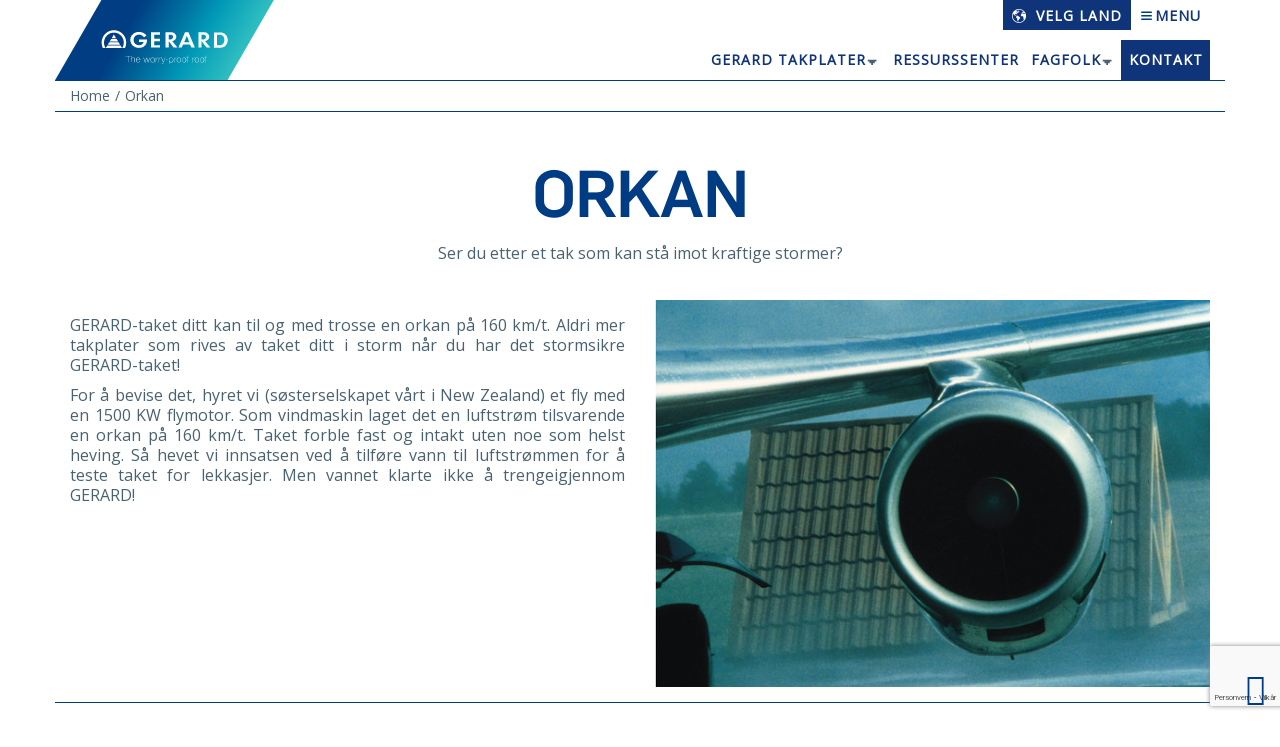

--- FILE ---
content_type: text/html; charset=utf-8
request_url: https://www.google.com/recaptcha/api2/anchor?ar=1&k=6LfuDekUAAAAAHaH7r-d-9UnbcLaUq4jHlOKWL6_&co=aHR0cHM6Ly93d3cuZ2VyYXJkcm9vZnMubm86NDQz&hl=no&v=PoyoqOPhxBO7pBk68S4YbpHZ&size=invisible&anchor-ms=20000&execute-ms=30000&cb=hd6aj68n6rq8
body_size: 48990
content:
<!DOCTYPE HTML><html dir="ltr" lang="no"><head><meta http-equiv="Content-Type" content="text/html; charset=UTF-8">
<meta http-equiv="X-UA-Compatible" content="IE=edge">
<title>reCAPTCHA</title>
<style type="text/css">
/* cyrillic-ext */
@font-face {
  font-family: 'Roboto';
  font-style: normal;
  font-weight: 400;
  font-stretch: 100%;
  src: url(//fonts.gstatic.com/s/roboto/v48/KFO7CnqEu92Fr1ME7kSn66aGLdTylUAMa3GUBHMdazTgWw.woff2) format('woff2');
  unicode-range: U+0460-052F, U+1C80-1C8A, U+20B4, U+2DE0-2DFF, U+A640-A69F, U+FE2E-FE2F;
}
/* cyrillic */
@font-face {
  font-family: 'Roboto';
  font-style: normal;
  font-weight: 400;
  font-stretch: 100%;
  src: url(//fonts.gstatic.com/s/roboto/v48/KFO7CnqEu92Fr1ME7kSn66aGLdTylUAMa3iUBHMdazTgWw.woff2) format('woff2');
  unicode-range: U+0301, U+0400-045F, U+0490-0491, U+04B0-04B1, U+2116;
}
/* greek-ext */
@font-face {
  font-family: 'Roboto';
  font-style: normal;
  font-weight: 400;
  font-stretch: 100%;
  src: url(//fonts.gstatic.com/s/roboto/v48/KFO7CnqEu92Fr1ME7kSn66aGLdTylUAMa3CUBHMdazTgWw.woff2) format('woff2');
  unicode-range: U+1F00-1FFF;
}
/* greek */
@font-face {
  font-family: 'Roboto';
  font-style: normal;
  font-weight: 400;
  font-stretch: 100%;
  src: url(//fonts.gstatic.com/s/roboto/v48/KFO7CnqEu92Fr1ME7kSn66aGLdTylUAMa3-UBHMdazTgWw.woff2) format('woff2');
  unicode-range: U+0370-0377, U+037A-037F, U+0384-038A, U+038C, U+038E-03A1, U+03A3-03FF;
}
/* math */
@font-face {
  font-family: 'Roboto';
  font-style: normal;
  font-weight: 400;
  font-stretch: 100%;
  src: url(//fonts.gstatic.com/s/roboto/v48/KFO7CnqEu92Fr1ME7kSn66aGLdTylUAMawCUBHMdazTgWw.woff2) format('woff2');
  unicode-range: U+0302-0303, U+0305, U+0307-0308, U+0310, U+0312, U+0315, U+031A, U+0326-0327, U+032C, U+032F-0330, U+0332-0333, U+0338, U+033A, U+0346, U+034D, U+0391-03A1, U+03A3-03A9, U+03B1-03C9, U+03D1, U+03D5-03D6, U+03F0-03F1, U+03F4-03F5, U+2016-2017, U+2034-2038, U+203C, U+2040, U+2043, U+2047, U+2050, U+2057, U+205F, U+2070-2071, U+2074-208E, U+2090-209C, U+20D0-20DC, U+20E1, U+20E5-20EF, U+2100-2112, U+2114-2115, U+2117-2121, U+2123-214F, U+2190, U+2192, U+2194-21AE, U+21B0-21E5, U+21F1-21F2, U+21F4-2211, U+2213-2214, U+2216-22FF, U+2308-230B, U+2310, U+2319, U+231C-2321, U+2336-237A, U+237C, U+2395, U+239B-23B7, U+23D0, U+23DC-23E1, U+2474-2475, U+25AF, U+25B3, U+25B7, U+25BD, U+25C1, U+25CA, U+25CC, U+25FB, U+266D-266F, U+27C0-27FF, U+2900-2AFF, U+2B0E-2B11, U+2B30-2B4C, U+2BFE, U+3030, U+FF5B, U+FF5D, U+1D400-1D7FF, U+1EE00-1EEFF;
}
/* symbols */
@font-face {
  font-family: 'Roboto';
  font-style: normal;
  font-weight: 400;
  font-stretch: 100%;
  src: url(//fonts.gstatic.com/s/roboto/v48/KFO7CnqEu92Fr1ME7kSn66aGLdTylUAMaxKUBHMdazTgWw.woff2) format('woff2');
  unicode-range: U+0001-000C, U+000E-001F, U+007F-009F, U+20DD-20E0, U+20E2-20E4, U+2150-218F, U+2190, U+2192, U+2194-2199, U+21AF, U+21E6-21F0, U+21F3, U+2218-2219, U+2299, U+22C4-22C6, U+2300-243F, U+2440-244A, U+2460-24FF, U+25A0-27BF, U+2800-28FF, U+2921-2922, U+2981, U+29BF, U+29EB, U+2B00-2BFF, U+4DC0-4DFF, U+FFF9-FFFB, U+10140-1018E, U+10190-1019C, U+101A0, U+101D0-101FD, U+102E0-102FB, U+10E60-10E7E, U+1D2C0-1D2D3, U+1D2E0-1D37F, U+1F000-1F0FF, U+1F100-1F1AD, U+1F1E6-1F1FF, U+1F30D-1F30F, U+1F315, U+1F31C, U+1F31E, U+1F320-1F32C, U+1F336, U+1F378, U+1F37D, U+1F382, U+1F393-1F39F, U+1F3A7-1F3A8, U+1F3AC-1F3AF, U+1F3C2, U+1F3C4-1F3C6, U+1F3CA-1F3CE, U+1F3D4-1F3E0, U+1F3ED, U+1F3F1-1F3F3, U+1F3F5-1F3F7, U+1F408, U+1F415, U+1F41F, U+1F426, U+1F43F, U+1F441-1F442, U+1F444, U+1F446-1F449, U+1F44C-1F44E, U+1F453, U+1F46A, U+1F47D, U+1F4A3, U+1F4B0, U+1F4B3, U+1F4B9, U+1F4BB, U+1F4BF, U+1F4C8-1F4CB, U+1F4D6, U+1F4DA, U+1F4DF, U+1F4E3-1F4E6, U+1F4EA-1F4ED, U+1F4F7, U+1F4F9-1F4FB, U+1F4FD-1F4FE, U+1F503, U+1F507-1F50B, U+1F50D, U+1F512-1F513, U+1F53E-1F54A, U+1F54F-1F5FA, U+1F610, U+1F650-1F67F, U+1F687, U+1F68D, U+1F691, U+1F694, U+1F698, U+1F6AD, U+1F6B2, U+1F6B9-1F6BA, U+1F6BC, U+1F6C6-1F6CF, U+1F6D3-1F6D7, U+1F6E0-1F6EA, U+1F6F0-1F6F3, U+1F6F7-1F6FC, U+1F700-1F7FF, U+1F800-1F80B, U+1F810-1F847, U+1F850-1F859, U+1F860-1F887, U+1F890-1F8AD, U+1F8B0-1F8BB, U+1F8C0-1F8C1, U+1F900-1F90B, U+1F93B, U+1F946, U+1F984, U+1F996, U+1F9E9, U+1FA00-1FA6F, U+1FA70-1FA7C, U+1FA80-1FA89, U+1FA8F-1FAC6, U+1FACE-1FADC, U+1FADF-1FAE9, U+1FAF0-1FAF8, U+1FB00-1FBFF;
}
/* vietnamese */
@font-face {
  font-family: 'Roboto';
  font-style: normal;
  font-weight: 400;
  font-stretch: 100%;
  src: url(//fonts.gstatic.com/s/roboto/v48/KFO7CnqEu92Fr1ME7kSn66aGLdTylUAMa3OUBHMdazTgWw.woff2) format('woff2');
  unicode-range: U+0102-0103, U+0110-0111, U+0128-0129, U+0168-0169, U+01A0-01A1, U+01AF-01B0, U+0300-0301, U+0303-0304, U+0308-0309, U+0323, U+0329, U+1EA0-1EF9, U+20AB;
}
/* latin-ext */
@font-face {
  font-family: 'Roboto';
  font-style: normal;
  font-weight: 400;
  font-stretch: 100%;
  src: url(//fonts.gstatic.com/s/roboto/v48/KFO7CnqEu92Fr1ME7kSn66aGLdTylUAMa3KUBHMdazTgWw.woff2) format('woff2');
  unicode-range: U+0100-02BA, U+02BD-02C5, U+02C7-02CC, U+02CE-02D7, U+02DD-02FF, U+0304, U+0308, U+0329, U+1D00-1DBF, U+1E00-1E9F, U+1EF2-1EFF, U+2020, U+20A0-20AB, U+20AD-20C0, U+2113, U+2C60-2C7F, U+A720-A7FF;
}
/* latin */
@font-face {
  font-family: 'Roboto';
  font-style: normal;
  font-weight: 400;
  font-stretch: 100%;
  src: url(//fonts.gstatic.com/s/roboto/v48/KFO7CnqEu92Fr1ME7kSn66aGLdTylUAMa3yUBHMdazQ.woff2) format('woff2');
  unicode-range: U+0000-00FF, U+0131, U+0152-0153, U+02BB-02BC, U+02C6, U+02DA, U+02DC, U+0304, U+0308, U+0329, U+2000-206F, U+20AC, U+2122, U+2191, U+2193, U+2212, U+2215, U+FEFF, U+FFFD;
}
/* cyrillic-ext */
@font-face {
  font-family: 'Roboto';
  font-style: normal;
  font-weight: 500;
  font-stretch: 100%;
  src: url(//fonts.gstatic.com/s/roboto/v48/KFO7CnqEu92Fr1ME7kSn66aGLdTylUAMa3GUBHMdazTgWw.woff2) format('woff2');
  unicode-range: U+0460-052F, U+1C80-1C8A, U+20B4, U+2DE0-2DFF, U+A640-A69F, U+FE2E-FE2F;
}
/* cyrillic */
@font-face {
  font-family: 'Roboto';
  font-style: normal;
  font-weight: 500;
  font-stretch: 100%;
  src: url(//fonts.gstatic.com/s/roboto/v48/KFO7CnqEu92Fr1ME7kSn66aGLdTylUAMa3iUBHMdazTgWw.woff2) format('woff2');
  unicode-range: U+0301, U+0400-045F, U+0490-0491, U+04B0-04B1, U+2116;
}
/* greek-ext */
@font-face {
  font-family: 'Roboto';
  font-style: normal;
  font-weight: 500;
  font-stretch: 100%;
  src: url(//fonts.gstatic.com/s/roboto/v48/KFO7CnqEu92Fr1ME7kSn66aGLdTylUAMa3CUBHMdazTgWw.woff2) format('woff2');
  unicode-range: U+1F00-1FFF;
}
/* greek */
@font-face {
  font-family: 'Roboto';
  font-style: normal;
  font-weight: 500;
  font-stretch: 100%;
  src: url(//fonts.gstatic.com/s/roboto/v48/KFO7CnqEu92Fr1ME7kSn66aGLdTylUAMa3-UBHMdazTgWw.woff2) format('woff2');
  unicode-range: U+0370-0377, U+037A-037F, U+0384-038A, U+038C, U+038E-03A1, U+03A3-03FF;
}
/* math */
@font-face {
  font-family: 'Roboto';
  font-style: normal;
  font-weight: 500;
  font-stretch: 100%;
  src: url(//fonts.gstatic.com/s/roboto/v48/KFO7CnqEu92Fr1ME7kSn66aGLdTylUAMawCUBHMdazTgWw.woff2) format('woff2');
  unicode-range: U+0302-0303, U+0305, U+0307-0308, U+0310, U+0312, U+0315, U+031A, U+0326-0327, U+032C, U+032F-0330, U+0332-0333, U+0338, U+033A, U+0346, U+034D, U+0391-03A1, U+03A3-03A9, U+03B1-03C9, U+03D1, U+03D5-03D6, U+03F0-03F1, U+03F4-03F5, U+2016-2017, U+2034-2038, U+203C, U+2040, U+2043, U+2047, U+2050, U+2057, U+205F, U+2070-2071, U+2074-208E, U+2090-209C, U+20D0-20DC, U+20E1, U+20E5-20EF, U+2100-2112, U+2114-2115, U+2117-2121, U+2123-214F, U+2190, U+2192, U+2194-21AE, U+21B0-21E5, U+21F1-21F2, U+21F4-2211, U+2213-2214, U+2216-22FF, U+2308-230B, U+2310, U+2319, U+231C-2321, U+2336-237A, U+237C, U+2395, U+239B-23B7, U+23D0, U+23DC-23E1, U+2474-2475, U+25AF, U+25B3, U+25B7, U+25BD, U+25C1, U+25CA, U+25CC, U+25FB, U+266D-266F, U+27C0-27FF, U+2900-2AFF, U+2B0E-2B11, U+2B30-2B4C, U+2BFE, U+3030, U+FF5B, U+FF5D, U+1D400-1D7FF, U+1EE00-1EEFF;
}
/* symbols */
@font-face {
  font-family: 'Roboto';
  font-style: normal;
  font-weight: 500;
  font-stretch: 100%;
  src: url(//fonts.gstatic.com/s/roboto/v48/KFO7CnqEu92Fr1ME7kSn66aGLdTylUAMaxKUBHMdazTgWw.woff2) format('woff2');
  unicode-range: U+0001-000C, U+000E-001F, U+007F-009F, U+20DD-20E0, U+20E2-20E4, U+2150-218F, U+2190, U+2192, U+2194-2199, U+21AF, U+21E6-21F0, U+21F3, U+2218-2219, U+2299, U+22C4-22C6, U+2300-243F, U+2440-244A, U+2460-24FF, U+25A0-27BF, U+2800-28FF, U+2921-2922, U+2981, U+29BF, U+29EB, U+2B00-2BFF, U+4DC0-4DFF, U+FFF9-FFFB, U+10140-1018E, U+10190-1019C, U+101A0, U+101D0-101FD, U+102E0-102FB, U+10E60-10E7E, U+1D2C0-1D2D3, U+1D2E0-1D37F, U+1F000-1F0FF, U+1F100-1F1AD, U+1F1E6-1F1FF, U+1F30D-1F30F, U+1F315, U+1F31C, U+1F31E, U+1F320-1F32C, U+1F336, U+1F378, U+1F37D, U+1F382, U+1F393-1F39F, U+1F3A7-1F3A8, U+1F3AC-1F3AF, U+1F3C2, U+1F3C4-1F3C6, U+1F3CA-1F3CE, U+1F3D4-1F3E0, U+1F3ED, U+1F3F1-1F3F3, U+1F3F5-1F3F7, U+1F408, U+1F415, U+1F41F, U+1F426, U+1F43F, U+1F441-1F442, U+1F444, U+1F446-1F449, U+1F44C-1F44E, U+1F453, U+1F46A, U+1F47D, U+1F4A3, U+1F4B0, U+1F4B3, U+1F4B9, U+1F4BB, U+1F4BF, U+1F4C8-1F4CB, U+1F4D6, U+1F4DA, U+1F4DF, U+1F4E3-1F4E6, U+1F4EA-1F4ED, U+1F4F7, U+1F4F9-1F4FB, U+1F4FD-1F4FE, U+1F503, U+1F507-1F50B, U+1F50D, U+1F512-1F513, U+1F53E-1F54A, U+1F54F-1F5FA, U+1F610, U+1F650-1F67F, U+1F687, U+1F68D, U+1F691, U+1F694, U+1F698, U+1F6AD, U+1F6B2, U+1F6B9-1F6BA, U+1F6BC, U+1F6C6-1F6CF, U+1F6D3-1F6D7, U+1F6E0-1F6EA, U+1F6F0-1F6F3, U+1F6F7-1F6FC, U+1F700-1F7FF, U+1F800-1F80B, U+1F810-1F847, U+1F850-1F859, U+1F860-1F887, U+1F890-1F8AD, U+1F8B0-1F8BB, U+1F8C0-1F8C1, U+1F900-1F90B, U+1F93B, U+1F946, U+1F984, U+1F996, U+1F9E9, U+1FA00-1FA6F, U+1FA70-1FA7C, U+1FA80-1FA89, U+1FA8F-1FAC6, U+1FACE-1FADC, U+1FADF-1FAE9, U+1FAF0-1FAF8, U+1FB00-1FBFF;
}
/* vietnamese */
@font-face {
  font-family: 'Roboto';
  font-style: normal;
  font-weight: 500;
  font-stretch: 100%;
  src: url(//fonts.gstatic.com/s/roboto/v48/KFO7CnqEu92Fr1ME7kSn66aGLdTylUAMa3OUBHMdazTgWw.woff2) format('woff2');
  unicode-range: U+0102-0103, U+0110-0111, U+0128-0129, U+0168-0169, U+01A0-01A1, U+01AF-01B0, U+0300-0301, U+0303-0304, U+0308-0309, U+0323, U+0329, U+1EA0-1EF9, U+20AB;
}
/* latin-ext */
@font-face {
  font-family: 'Roboto';
  font-style: normal;
  font-weight: 500;
  font-stretch: 100%;
  src: url(//fonts.gstatic.com/s/roboto/v48/KFO7CnqEu92Fr1ME7kSn66aGLdTylUAMa3KUBHMdazTgWw.woff2) format('woff2');
  unicode-range: U+0100-02BA, U+02BD-02C5, U+02C7-02CC, U+02CE-02D7, U+02DD-02FF, U+0304, U+0308, U+0329, U+1D00-1DBF, U+1E00-1E9F, U+1EF2-1EFF, U+2020, U+20A0-20AB, U+20AD-20C0, U+2113, U+2C60-2C7F, U+A720-A7FF;
}
/* latin */
@font-face {
  font-family: 'Roboto';
  font-style: normal;
  font-weight: 500;
  font-stretch: 100%;
  src: url(//fonts.gstatic.com/s/roboto/v48/KFO7CnqEu92Fr1ME7kSn66aGLdTylUAMa3yUBHMdazQ.woff2) format('woff2');
  unicode-range: U+0000-00FF, U+0131, U+0152-0153, U+02BB-02BC, U+02C6, U+02DA, U+02DC, U+0304, U+0308, U+0329, U+2000-206F, U+20AC, U+2122, U+2191, U+2193, U+2212, U+2215, U+FEFF, U+FFFD;
}
/* cyrillic-ext */
@font-face {
  font-family: 'Roboto';
  font-style: normal;
  font-weight: 900;
  font-stretch: 100%;
  src: url(//fonts.gstatic.com/s/roboto/v48/KFO7CnqEu92Fr1ME7kSn66aGLdTylUAMa3GUBHMdazTgWw.woff2) format('woff2');
  unicode-range: U+0460-052F, U+1C80-1C8A, U+20B4, U+2DE0-2DFF, U+A640-A69F, U+FE2E-FE2F;
}
/* cyrillic */
@font-face {
  font-family: 'Roboto';
  font-style: normal;
  font-weight: 900;
  font-stretch: 100%;
  src: url(//fonts.gstatic.com/s/roboto/v48/KFO7CnqEu92Fr1ME7kSn66aGLdTylUAMa3iUBHMdazTgWw.woff2) format('woff2');
  unicode-range: U+0301, U+0400-045F, U+0490-0491, U+04B0-04B1, U+2116;
}
/* greek-ext */
@font-face {
  font-family: 'Roboto';
  font-style: normal;
  font-weight: 900;
  font-stretch: 100%;
  src: url(//fonts.gstatic.com/s/roboto/v48/KFO7CnqEu92Fr1ME7kSn66aGLdTylUAMa3CUBHMdazTgWw.woff2) format('woff2');
  unicode-range: U+1F00-1FFF;
}
/* greek */
@font-face {
  font-family: 'Roboto';
  font-style: normal;
  font-weight: 900;
  font-stretch: 100%;
  src: url(//fonts.gstatic.com/s/roboto/v48/KFO7CnqEu92Fr1ME7kSn66aGLdTylUAMa3-UBHMdazTgWw.woff2) format('woff2');
  unicode-range: U+0370-0377, U+037A-037F, U+0384-038A, U+038C, U+038E-03A1, U+03A3-03FF;
}
/* math */
@font-face {
  font-family: 'Roboto';
  font-style: normal;
  font-weight: 900;
  font-stretch: 100%;
  src: url(//fonts.gstatic.com/s/roboto/v48/KFO7CnqEu92Fr1ME7kSn66aGLdTylUAMawCUBHMdazTgWw.woff2) format('woff2');
  unicode-range: U+0302-0303, U+0305, U+0307-0308, U+0310, U+0312, U+0315, U+031A, U+0326-0327, U+032C, U+032F-0330, U+0332-0333, U+0338, U+033A, U+0346, U+034D, U+0391-03A1, U+03A3-03A9, U+03B1-03C9, U+03D1, U+03D5-03D6, U+03F0-03F1, U+03F4-03F5, U+2016-2017, U+2034-2038, U+203C, U+2040, U+2043, U+2047, U+2050, U+2057, U+205F, U+2070-2071, U+2074-208E, U+2090-209C, U+20D0-20DC, U+20E1, U+20E5-20EF, U+2100-2112, U+2114-2115, U+2117-2121, U+2123-214F, U+2190, U+2192, U+2194-21AE, U+21B0-21E5, U+21F1-21F2, U+21F4-2211, U+2213-2214, U+2216-22FF, U+2308-230B, U+2310, U+2319, U+231C-2321, U+2336-237A, U+237C, U+2395, U+239B-23B7, U+23D0, U+23DC-23E1, U+2474-2475, U+25AF, U+25B3, U+25B7, U+25BD, U+25C1, U+25CA, U+25CC, U+25FB, U+266D-266F, U+27C0-27FF, U+2900-2AFF, U+2B0E-2B11, U+2B30-2B4C, U+2BFE, U+3030, U+FF5B, U+FF5D, U+1D400-1D7FF, U+1EE00-1EEFF;
}
/* symbols */
@font-face {
  font-family: 'Roboto';
  font-style: normal;
  font-weight: 900;
  font-stretch: 100%;
  src: url(//fonts.gstatic.com/s/roboto/v48/KFO7CnqEu92Fr1ME7kSn66aGLdTylUAMaxKUBHMdazTgWw.woff2) format('woff2');
  unicode-range: U+0001-000C, U+000E-001F, U+007F-009F, U+20DD-20E0, U+20E2-20E4, U+2150-218F, U+2190, U+2192, U+2194-2199, U+21AF, U+21E6-21F0, U+21F3, U+2218-2219, U+2299, U+22C4-22C6, U+2300-243F, U+2440-244A, U+2460-24FF, U+25A0-27BF, U+2800-28FF, U+2921-2922, U+2981, U+29BF, U+29EB, U+2B00-2BFF, U+4DC0-4DFF, U+FFF9-FFFB, U+10140-1018E, U+10190-1019C, U+101A0, U+101D0-101FD, U+102E0-102FB, U+10E60-10E7E, U+1D2C0-1D2D3, U+1D2E0-1D37F, U+1F000-1F0FF, U+1F100-1F1AD, U+1F1E6-1F1FF, U+1F30D-1F30F, U+1F315, U+1F31C, U+1F31E, U+1F320-1F32C, U+1F336, U+1F378, U+1F37D, U+1F382, U+1F393-1F39F, U+1F3A7-1F3A8, U+1F3AC-1F3AF, U+1F3C2, U+1F3C4-1F3C6, U+1F3CA-1F3CE, U+1F3D4-1F3E0, U+1F3ED, U+1F3F1-1F3F3, U+1F3F5-1F3F7, U+1F408, U+1F415, U+1F41F, U+1F426, U+1F43F, U+1F441-1F442, U+1F444, U+1F446-1F449, U+1F44C-1F44E, U+1F453, U+1F46A, U+1F47D, U+1F4A3, U+1F4B0, U+1F4B3, U+1F4B9, U+1F4BB, U+1F4BF, U+1F4C8-1F4CB, U+1F4D6, U+1F4DA, U+1F4DF, U+1F4E3-1F4E6, U+1F4EA-1F4ED, U+1F4F7, U+1F4F9-1F4FB, U+1F4FD-1F4FE, U+1F503, U+1F507-1F50B, U+1F50D, U+1F512-1F513, U+1F53E-1F54A, U+1F54F-1F5FA, U+1F610, U+1F650-1F67F, U+1F687, U+1F68D, U+1F691, U+1F694, U+1F698, U+1F6AD, U+1F6B2, U+1F6B9-1F6BA, U+1F6BC, U+1F6C6-1F6CF, U+1F6D3-1F6D7, U+1F6E0-1F6EA, U+1F6F0-1F6F3, U+1F6F7-1F6FC, U+1F700-1F7FF, U+1F800-1F80B, U+1F810-1F847, U+1F850-1F859, U+1F860-1F887, U+1F890-1F8AD, U+1F8B0-1F8BB, U+1F8C0-1F8C1, U+1F900-1F90B, U+1F93B, U+1F946, U+1F984, U+1F996, U+1F9E9, U+1FA00-1FA6F, U+1FA70-1FA7C, U+1FA80-1FA89, U+1FA8F-1FAC6, U+1FACE-1FADC, U+1FADF-1FAE9, U+1FAF0-1FAF8, U+1FB00-1FBFF;
}
/* vietnamese */
@font-face {
  font-family: 'Roboto';
  font-style: normal;
  font-weight: 900;
  font-stretch: 100%;
  src: url(//fonts.gstatic.com/s/roboto/v48/KFO7CnqEu92Fr1ME7kSn66aGLdTylUAMa3OUBHMdazTgWw.woff2) format('woff2');
  unicode-range: U+0102-0103, U+0110-0111, U+0128-0129, U+0168-0169, U+01A0-01A1, U+01AF-01B0, U+0300-0301, U+0303-0304, U+0308-0309, U+0323, U+0329, U+1EA0-1EF9, U+20AB;
}
/* latin-ext */
@font-face {
  font-family: 'Roboto';
  font-style: normal;
  font-weight: 900;
  font-stretch: 100%;
  src: url(//fonts.gstatic.com/s/roboto/v48/KFO7CnqEu92Fr1ME7kSn66aGLdTylUAMa3KUBHMdazTgWw.woff2) format('woff2');
  unicode-range: U+0100-02BA, U+02BD-02C5, U+02C7-02CC, U+02CE-02D7, U+02DD-02FF, U+0304, U+0308, U+0329, U+1D00-1DBF, U+1E00-1E9F, U+1EF2-1EFF, U+2020, U+20A0-20AB, U+20AD-20C0, U+2113, U+2C60-2C7F, U+A720-A7FF;
}
/* latin */
@font-face {
  font-family: 'Roboto';
  font-style: normal;
  font-weight: 900;
  font-stretch: 100%;
  src: url(//fonts.gstatic.com/s/roboto/v48/KFO7CnqEu92Fr1ME7kSn66aGLdTylUAMa3yUBHMdazQ.woff2) format('woff2');
  unicode-range: U+0000-00FF, U+0131, U+0152-0153, U+02BB-02BC, U+02C6, U+02DA, U+02DC, U+0304, U+0308, U+0329, U+2000-206F, U+20AC, U+2122, U+2191, U+2193, U+2212, U+2215, U+FEFF, U+FFFD;
}

</style>
<link rel="stylesheet" type="text/css" href="https://www.gstatic.com/recaptcha/releases/PoyoqOPhxBO7pBk68S4YbpHZ/styles__ltr.css">
<script nonce="PvLfcsBw5_9niNI8gsS-pA" type="text/javascript">window['__recaptcha_api'] = 'https://www.google.com/recaptcha/api2/';</script>
<script type="text/javascript" src="https://www.gstatic.com/recaptcha/releases/PoyoqOPhxBO7pBk68S4YbpHZ/recaptcha__no.js" nonce="PvLfcsBw5_9niNI8gsS-pA">
      
    </script></head>
<body><div id="rc-anchor-alert" class="rc-anchor-alert"></div>
<input type="hidden" id="recaptcha-token" value="[base64]">
<script type="text/javascript" nonce="PvLfcsBw5_9niNI8gsS-pA">
      recaptcha.anchor.Main.init("[\x22ainput\x22,[\x22bgdata\x22,\x22\x22,\[base64]/[base64]/[base64]/[base64]/cjw8ejpyPj4+eil9Y2F0Y2gobCl7dGhyb3cgbDt9fSxIPWZ1bmN0aW9uKHcsdCx6KXtpZih3PT0xOTR8fHc9PTIwOCl0LnZbd10/dC52W3ddLmNvbmNhdCh6KTp0LnZbd109b2Yoeix0KTtlbHNle2lmKHQuYkImJnchPTMxNylyZXR1cm47dz09NjZ8fHc9PTEyMnx8dz09NDcwfHx3PT00NHx8dz09NDE2fHx3PT0zOTd8fHc9PTQyMXx8dz09Njh8fHc9PTcwfHx3PT0xODQ/[base64]/[base64]/[base64]/bmV3IGRbVl0oSlswXSk6cD09Mj9uZXcgZFtWXShKWzBdLEpbMV0pOnA9PTM/bmV3IGRbVl0oSlswXSxKWzFdLEpbMl0pOnA9PTQ/[base64]/[base64]/[base64]/[base64]\x22,\[base64]\\u003d\x22,\[base64]/w57DjcK1w47Ci8OdEcKYRQXCpFDDhcOCwojCp8O1w7DCisKXA8Oaw4M3Xlp/NVDDlcOTKcOAwoJIw6YKw5XDnMKOw6c0wrTDmcKVXMOEw4Bhw4gtC8OwaSTCu3/CvUVXw6TCrMKTDCvCqVEJPlHCm8KKYsOtwq1Ew6PDmcOZOiRaI8OZNmxGVsOsWHzDoixcw4HCs2dKwqTCihvCjRQFwrQlwpHDpcO2wrXClBMuV8OeQcKbSCNFUgDDgA7ChMKXwqHDpD1Xw5LDk8K8IcKRKcOGfcK3wqnCj17DlsOaw49Pw5F3wpnCiA/[base64]/wrnDp8OkKMKuw5HCosKZw4V8QnFPwozCjybCtcKIwrLCr8KWJsOOwqXCjTFqw5DClmgAwpfCrE4xwqE4wqnDhnEPwrEnw43CsMODZTHDokDCnSHCkjkEw7LDrHPDvhTDkUfCp8K9w6jCmUYbVMOvwo/[base64]/[base64]/DlBbDmcO4GMKFwo3CjsORwqpOw6vClEbCj8Oew7rCmAbDksKwwrZRw6LDozhiw499LVHDu8K2wo3ChCkuIsOiQsKIBCBWGRPDkcKRw6rCq8KjwrJZwo3Ci8OQYA45wpTCgVLCtMORwp8OKcKMwrHDrMKLdgzDgsKFSEjCgGV5wq/DjS0ow6piwrp1w5oJw4vDgcKXH8KXw6F1RQ4QdcOcw6Zowqw+dQtzBBfDnEnCq1dUw6jDqQdDDVUEw5Rkw7jDisOodcKUw5XCtMOlM8ONAcOSwqccw5zCqWVhwq1swp5CFsOlw6DCvsOqbB/CusOQwql3BMOVwoDDmcK3OcOVwrZrRzLDkFkHw5bCignDrMO8PcOfLB13w4LDmiM8wrZ6SMKxEELDqMKiw6QgwozCtMOHDsO8w7JHbsK+IcOXw58yw5wNw7vCicK8wqwlw6LDtMK3woHDs8OdA8O/[base64]/[base64]/CoT8fw6g7woETw5HCkcKMwrxjGyBlFksAPX3Ct2DCuMOywr5Fw7FvM8OqwrxNY295w7EKw7bDn8KAwqdENVTDmsKdOcOubMKkw43CpsO5N1TDgxsHAsKVWMO/[base64]/[base64]/dcOhwpszwqBgCcOnwpAbw5nCtgTCrlrCtMKDw7cFwrbDswnDlUhaVsKrw69CwqjCgsKfw6jCi0LDt8Kvw6ogXE3CnMOCw5rCuFLDjsOhwrLDhBnDkMOtecO/JWsNBUHDu0bCv8KGS8KuZ8KVbFw2fBhJw6wmw5fCk8KrGsOvNMKgw6glejtpwq1xM2/DkBoEbHTDtmbCusKjwr7Dg8ODw7drLXDDq8KGw4nDvUdVw7odMsORwqTDkBnCo3wTMcKMwqU4IFF3W8OUAMOGIjjDrlDCghg0wo/CmWZ+wpbDtURcwobDkjo3CANsIyHChMOBD0wqcMKBIww+woELHwo4G1tvICYhw4/CiMO6woLDo0zCollHwpwTw67CiWfCnsO+w6I/Ii9IKcOfwpjDhVduw5vCtsKFRlfDucOfHsKswqFYwprDgFUMTykOCFzCm2h8FMOPwqsKw69qwqBgwrbCisOpw61adQ40McKiw4JPSsKYWcO4Fz7DlhgFwpfCvXfDm8K5ckrDucOtwozDrAcPwozChsOADcOwwo/CpUgGAVbCm8Khw6TDoMKEHjYKbBwXMMKaw6nCj8O7w6XDhgjCoSPDiMKUwprDiE45HMOuacO5M2IKbMKmwq0gw4JISn/DgcKYUAVaNsOlwpvCnwVCw7BlEyMARlPCgV7CpcKNw7PDg8OlNSLDlcKCw6zDh8OqMzBkdUbCtcO7cFjCryAswrlEw4xYF3fDsMOhw4BTAjNnGcO7w5VLE8Ksw6pKNWRZLTbCn3MyQcOnwolwworCvVfCjcOHwrlBdMKnfVZ/MlwAwovDuMKVesKqw43Chh9kSirCp0MGwp1Mwq3CikdufQ1zwq3CgQk+VVAVDsOjHcOXw4sZw6nDgArDnE1Nw63DqS0uwo/[base64]/WcOMw4zCm8K1wq7CjMOjw7AdwplKw53ChWDCm8Ojwr7CvRzCmMOCwq4OP8KFEz/CqcO7CcK1ccKswonCvyzCgMKvbcKIK3Ylw6LDmcKew486KsKLw4XCtgzDp8KbO8KAw5tvw4DCrcOcwr/CkwIdw4sGw5HDmcOqJsKOw4bCr8OkaMO4KgBdw6BFwo53wpLDjX7CjcKmLT80wrPDgcKodQoVworCqMK4w584wr/DjsOEw47Du1p4MXDCrA8owpXCm8OgOzTDpcKNQ8K/JMKlwoTDn0o0wq7DhEd1Nm/[base64]/[base64]/fmhywrhND2XCqVgAw7HDnjTDtMKKfQfCgcOaw5oQNcOdIcO2TkLCgDsOwq7DoxHCrMOiw7vCisKmZ0F9w5p7w4gZE8KmNsO6wo7CgmV6w7zDqwIVw5/[base64]/wqzCp1LCpVoIfcKQw5x8w6oyGlEBwqx9wrPDhMKOw6DDnhA/X8Ofw4/CiVkQwpzDocKuCMOJUHnDuifDmhnDtcKQVGLCp8OCUMORwp9DVwdvSCHDrcKYZjTDtx0gEzVcenPCnGrDscKNEcOgYsKvS33CuBTCnzvDsHtrwqgwYcOtG8O3wrLCjBQka3rDvMOzaXQAw4t/wqQhw6whZi1qwpx5MhHCniPCtU4RwrPDpMKEwpRIwqLDicOEdylpQcKkK8O2w749EsORw7xLVnkAw5/DmCQyesKFUMOiDsKUwocceMK+wo3CqCQKEw4kR8K/[base64]/CmEPCicKHS3DCtBjCtXbDpsK0wp1TUcKKwofDl8OqKcKaw7nDhsOWwqVywqTDlcONChcaw4TDjH0yaiHCo8OEf8OfBR0WYsK3CMKEZHUcw6IHPxLCkinDtX/[base64]/DicKTamLCvxEAVMKjcVjDlcOWw5oDw7hGJD0aTMKLJMKtw4fCmMOBw7HCm8O5w5HCg3zDisK8w7pHGTzCjXzCgsK4d8KXwrzDiWRNw6jDrytXwrPDpErDphghW8ODwocAw7N1w7zCuMOsw4/CpHByXyfDrcO4VGpPesK2w6Y1DFzCn8OAwrjCiQRow652SR4Gwrhfw5/DvsKXwr4OwpbDnMOMwrxpw5E/[base64]/CpVt1wpsGWzIcwrQawoh5fi7DimNJSsOYw7ctwpbDosOqIMKjeMKSw4zDm8OXV31pw6PCkcKPw412w6/CkHzCh8OWw6FFwpV1wo/DrcOUw6sOTQbCoD0uwqZLw4rCr8KHwqYYPypBw5FMwq/DghTCgsK/[base64]/DjEnDtsK6CcOZdsKrwpp4VMOEOMKdw758w7/CiApWwpMvJcOpwo/DmcOzZcO6QsOpYhbCusK+bcOTw6Rmw7h5P1o/ecKCwozCoTvDr2LDiVHDkcO2wrV6wqNxwp/CmUF1Dm5fw5NnSR3CtCsQVAfCrRvCgntUQzARARXClcOnKMOpWsOOw6/[base64]/wpolSMKmwqLDlhhIQ8Oaw7ggwqsOw4Vpw5BEQMKBJsOOAMOuLyN5cSUjJQLDuDLCgMK0KsOkw7B3T3ATGcO1wozDsg/DnwVvB8Ktw7LCmsOVwobDssKGGcOpw5PDq3rCscOnwqvCvlUPPMOPwrdtwp0mw7lPwqIjwoV2woZRBlF7RcK4R8KAw59pZMK4wr/Dk8KZw6nCpcKqHMKtLwXDpsKFWy5fN8KndznDrsKHU8OWEAxTCcOMH3EgwpLDnhR6f8KIw7hzw5zCn8KMwqbCqcK4w7TCoRvCnAHCmcKtPhkYWB0HwpDCjRDCi0DCsA/Cg8Kww4RFwqErw5dyU2JMLA3CtlgOwowMw4MPw5rDmCjCg3TDssKxN2hpw6PDpsOgw4TCg0HCk8KbVsOUw79NwrwkcgBvWMKYw7fDnMOLwqjCrsKAGcOfZj3CrThow6XCssOrFsKvwrdKwr5YMMOjwod/SVbCnMOxwqhOTcKXNCXCrsOQUTEue1oba07CgU5JG23DrsKTKktqYsOFTMKJw77CpDLDicOOw7ZEwobCmBPCqMKeFGnChcKef8KXE1HCg3nDv2Fbwr50w7pWwojCiUzCisKjRFTCrsOpAm/[base64]/woAwFDDDgcOIw57Dj0Znw5hJwrHCigzDtQ9Aw73DljHDncK9w40bRsKowqTDimLCvljDuMK8wqIEYEUBw70BwqgOS8OKWsOfwrbClVnCiW3Cp8OcQShzXcKXwobCnMO7wobDicKnByI6Q13DkwfDt8OkW3YNYsKpZsO9w4bDtMOmMMKGw5s/YMKWwrhCG8OPw5zDmgR9w7PCqsKdVMO0w448wpJYwo3CtcOIVcK1wrBaw7XDlMO4C1/Don5ew7nCrcOwaiDCpDjCisKcasK2OyzDqsKMdcODLg4RwrIQV8KmMVNmwoUdW2Ycwrg6wrVkKsKzLsOnw5pZQlTDq3DDoRcFwpLDjsKvwplEdcOTw57Dsh/CrA7CgGMGD8Knw4rDvR/[base64]/[base64]/w7UxdsOHw5oMw43CizTCsArChkfDn8OpJcOcwoLDijrDtsKtw6/DjxBVFMKDOMKPw6zDs2nDi8KCScKaw6PCjsKXOEdbw4/[base64]/Dl8KCAMKvw4dKTQjCiFTDiFnCocOywoXDt3o8B3ZZwoRvDRrCjlgmwph9O8KMw4TCg2/[base64]/Cvz1Ywqhuw6TCrhEXwqfCrjMaIS3CusOYw58xY8KDwp3DmMOcwpAMdlnDqjwLFVUOQ8OeNmxEe2XCtcOnah5wbHRyw4DDssK1wp7DvsK7V30Yf8OUwpImwpAIw4nDiMKpCBfDukN/XcObRmTCjcKbfhvDoMOKfsK8w6NcwoTDtRLDmUnCmhLClSHCvETDv8K5NxAQw4Few7ceKsK2bsKRNQVwNDTCrzvDgRvDrEbDu3TDqsKvwoBdwpvCq8KyNHzDljXCicK0LS3CmW7DtsK9w7ozSsOCFWUewoDDk03DuE/DpcKEBsOuworDgjwYS0jCmCnCm07CjSxTJDPClcOgwrcSw4nDqcKyfhLCpA1fKDbDqcKcwprDrm3Dv8OZFD/DjMONCX1Bw5Bsw5vDv8KRd2bCh8OBDjscdMKfOQ/DvhvDjcOSC3/CmC86E8KzwovCmsKmVsO1w4DCkixXwqVIwpVrEgPCosK/[base64]/EU7Dp3lXw6TDrMKLGBHDhsKJChdmZMOWw5DDqsKCw43DmxjCicOcdFnCrMKTwp9Lwo/Cn07ClsKbKMK6wpQCODIAw4/CpgcUSTTDpjkRETUrw6YDw4vDn8Ogw6sNTww+OWk7wpDDh0vCsWQpa8KSDinDpcOobwTCuCDDoMKFYQl4esKjw4XDgUUTw6XCmcOSVsONw7jCs8K/w4xGw7rDp8KyaRrCh24AwpjDn8ODw7c8fi/Dh8OBW8Kaw40cQ8OSwr7DtMOow4jCl8KeHsKawpnCmcKkTioxciBzIVdRwqUacz5gWWQ2HsOjA8KEHSzDkMO4DzQ4w53Dnh7DosKuGsObBMO4wqLCrn40bi9Hw7xvRcKlw6ksK8Olw7fDqVHCrgYSw5vDlEZ7wqxxJEIfw47CvcKpbEPDl8OdSsOQfcKsW8O6w4/Ct2TDvMK/DcOOKmTDm3/Cp8O8w7DDtBVkU8KLwrdtay1FY0DDrWYjeMOmw7lAwq5YQxXCqD/[base64]/[base64]/CqMOdRDbDqsOnbyREfwzDk2Z9wrnDr8K9asOfesOlw6DDqTPCh2Rcw4HDgcKyIyjDjEM8YzTCuGgqCBdnTyvCmUV0wrASwoEhVxRcw6lOCcKyZcKsfMOVwq/Ch8KEwo3CgznCtR5vw7NRw5A7CHrCnHTCi3ctNsOGwrs3VF/CkcOVQcKccsKUT8KSGMO8w43Du37DslXCuDcxEcKAesKaMcOQw6gtLgp1w68DXjxNccO0ZD4bLMKjVnouw7zCqygCJTdMasO8wphBT3/[base64]/DgcOjwq/[base64]/[base64]/DmnsRwp4zw7nDi0vCmsOrMcOpwonDmMO3w7wDwpVHw58YHjnCmsKWEMKcN8OvWmHDj3fDncKWw5PDk18Qwotxw5DDusOswoZGwqzCtMKucMKHZsO8GMKrT1fDn3F1wqbCqX9pcRLCusO0dkNaMsOjDcKtwr5nTyjDoMOzP8OxShvDt23Cl8K/w5TCmnZfwrh/w4J0w7TCuybDrsKHQEwawrVHwoDDv8KVw7XClsOAw6AtwrbDqsKAwpDDlcKCwpXCuz3CiWETIyodw7bCgMOjwq1BE1IrdCDDrhssJcKNw5EEw5rDv8KuwrTDv8O4w6VAw4I7X8Kmw5IQw7MYfsO2woHDmWHCvcOkw4bDoMOgEcKQesOgwpZGJsOaXMOMYmTCjMK/w7DDlDfCr8OOwrAZwqXDv8KwwofCvyl3wqzDmMOfEcOZQ8OBBsOZGsOcw6xWwpfCt8Odw4DCocOzwoHDjcO2TMO5w7IjwpJWJ8KJw6cFwofDkTwtangpw4Z/wop8UQdaZcOowpvCjcKvw57ChzbDnSwxN8KcV8KEU8O6w5/[base64]/[base64]/DrcOQOcOVHiQlwqZ+w7bCj2/Du3EzXcKvCk7Cp00NwoIfEQLDiX/CtknCoUfDt8Okw5rDm8OswoLChgDDliPDmsOXw7QGBsK9woA/[base64]/CgyzDlmXCmSjDkHwncsOQEcK4wqDCm8Kwwo/Du1jDn0fDvhPCusKrw7xeOinDpWHCmgnChcORE8OMw50kwqcDccOAVytxwp5eSH4Jwo/CvsOXWsK8GlXCuHPDrcOww7XCmA1OwoDCrk3DsV0JFQvDkzY5fATDrsKyD8ODw48pw5gewqE8bDECUGXClsKLw5vCiXhBw5jCoz7DlTnCosKhwp00NnJ/RsKfwpjDvcOLbsK3wo0KwrRVw6F9RMOzwq1Lw6ZHwoNPW8KQHwB2RMKdw5s2wqLDpcO9wrg1w6rDvA7DrQXCm8ODG3dQAMOnX8KrPE4Zw5d0woNJwoo/wq1wwqfCtivDn8OwKcKIw5hlw4vCvcKqUsKPw6XCjw18Uj3DiDDCmMKpBcKFOcOjEgRgw4wZw6jDrF8/[base64]/OiXDulvCgCPCig7DgcORZU/DkwvDksO+w4k8wo/CigYrwozCs8OBTcKlPQJJcw4Lw4ZFEMKawqfDpiYAJ8KwwrYVw5waCkrCq1VkT0IgQz3CtnYUVBTCn3PDrXRcwpzDo0M7wovCgsOLTCBuwrbCocK3woFIw6pmwqV9UMO4wrnCky3DmGrCk3dbwq7Dv3nDlcOnwrJPwqMtbsK9wqnCtMOnwrtjw78rw7PDsjfCkjFiRh/CkcOqw4PCvMKWMcOgw4vDrWXCg8OWScKFPlcdw5DCp8O4L18LT8KeXXM6woQgwoIlwqERcsOUMVfCo8KJw6ITRsKNQRtcw6kOwrfCoCVPUcOiK2vCq8KfGmXCmcKKNDxLw7towqYfYcKZwqnCvcOlAMKJchEpw5nDscO9w60vGMKKwqwhw7/[base64]/CqhvDmk7CghjCswAlPsOkKgYlGwltwrZ8fsO6w5ELc8K8RRMwTUbDoFnDl8KeM13DqgI6G8K2N0HDg8OfJ0rDqMOWU8OrHAA8w4/DkcO9XRPDo8O1fW3DskE3wrcWwqZhwrRdwpgLwr8ba27Dn3PDp8OBJQcYMjDCqcKtwpEQBUHDt8OHVQHCuxnDvMKVMcKTecKwQsOlw7VMwqvDkU3CoDfDvDoPw7rDtsK6fiROwoRsQsOrbMONw5pTB8O2H299XUVvwqICMAvCrwTCvsO2dG/DucOdwrvDmcKYDxoUwqrCvMOrw53Cu3PCoQISQjRuLMKEC8O5CcOHZsKww549w7LCiMK3AsOiYQ/DvQkYwqwVasKuwo7DmsK/[base64]/CmALDgcKJw6xTMMK6w67CuS1uAHzDjWJiD2DDu2FNw7fCucOcw65DYylQJsOgwo7Dr8OmRcKfw6R8woEGYMOKwqAlUsKUNlAdBWBLw4nCm8KVwq/CvMOeMhoJwocnUcKLSSTCjVXCl8K5wrwuK1gUwptmw7RdMcOJHMO4w6x+ci98ADHCosOsbsO2ZsKyJsOyw54uwoMOw5vCjcKtw4tKEVnCs8KRw501fXXDqcOqwrbCisO5w445wqQJfHzDowfChzbCkMOFw7/CrBRDUMKewo7DvVZINnPCvTwpw6dEBcKYZHN6RFLDl0Ztw4xdwpHDhhTDuVcUwoZ2LnHCrlbCkMOcwpdmRCLCkMKmwpvDucKkwo8NBMOZIRvCi8O1Myg6wqEtSjFUacO4HcKyRm/Dux4ZYjDCrWsWwpILEUvChcOYDMKmw6zDhWzCjMKzw7vCvMKKZgItw6LCtMKWwohZwq1ONsKFM8O5TMOnw558wpfDpBjChsO3OxrDs0XDv8KpQDXDtMOjScOaw5zCoMOiwpcKwqNGRkjDuMO9FBMewp7CtQrCqRrDpHE/NQVVwqrCvHkiLzPCi1PCk8OPeDshw65/MiICXsK9TMOsYFHCmVXDqMO6wrEEwoJdKm0rw4Yaw4TCljnCsG0yGcOWY1E3woBCRsK3MMO7w4fDrilqwpEXw4PCn2rCnzHDs8OEaHHDrgvCl2ZTw6IhcS/DrMKxwoMJL8OKw7jDtE/CtVPChCdadcOsX8ODWcOIAx4NBEZPwqEZwqPDqw8eEMOcwqrCscKPwpoSXMOdOcKSw54Bw5A/PcKMwoXDmQbDixHCh8O+ZCPCmcKdTsK9woHCjk4HHT/DlhTCv8ORw6EkNsOzHcK+wqlHw656R3DCr8OQEcKEKgFmw5zDggtcw5xUC2LCpTx5w7tmwqlaw4lURzvCm3TCmsO1w6fCvMKZw6HCrhjCmsOvwpFjwo9mw4gLfMK/Z8KRfMKabH/ChcOPw5HDliDCtsK8w5stw4/CqUDDqMKRwqTCrsOvwofCm8O9ccKRKsKBekUrw4I1w5RtK2jCilDCgDvCocOmw6kXYsOrTmcUwpUqN8OIH1IPw4XCicKwwr3Cr8KIw7sjWMOgwrLDsS7Ck8OifMOyImjCv8O9WQHChMKnw49bwpXCp8Oxwp0AND/CocKNTiQww7PCkwwfw4fDnQR4L3EnwpZcwrxRWsOpKXXDg3/Dh8O4wr/[base64]/CultIwo10THvDoifDmcKiw6bCmyTCrgrDkCtQbsK8wpjCusODw7LCpgMew7vDpMOwVCXDkcOWw7jCosO8cDgWw4jCvhUWGXlWw4fDnMOcw5DDr2JYKivDk0TClsOAB8K9RSNaw4fDrcOmDsOPwpY6w5F/[base64]/[base64]/[base64]/[base64]/DqzrDuX3DiDQ/wqzDl03Dk2oLBsOjF8K1wpvCpTjDjCHDpMKJwq4Nwr19PMKiw5I4w70MZMK0wppXLsOnVV4/[base64]/CucKaTsKFwrofZTjCncKGwojDiMO8YcKyw6REw5t5BzkeEnZww4vCqsOjQlpkOcO6w4/CmMOvwoJ6wonDulU3E8Kvw5BLcB3CmsKfw5DDqVPDgC3DrcKHw7NRcBFdw5Aaw4vDscOow5ZXwrjDkiV/wrDCjsOLYHcuwpctw4MNw70kwos/JMOhw79Pd0gzNWbCsHAaM0UIw4/Cl01WLkHDjBLDmMO4CcOCYQ/[base64]/Cs0Yfw5vCh8Omw7PDgcKVVsOLb8OAwrZxw5tTeTLDkiFPMmkJwrnDjBE7w4DDisKxw5occg19wpbCncKTTVnChcKzG8KXLibDi3VNeCnDg8OfNhxcM8Oub0/DrMKDEsKhQ1LDvFgcw7TDrcOFH8KQw43DjlPDr8KiF2PDk2t7wr0jwpJowqcALcOhKFgFfjwDwpwkFjTDk8K0UsOfw7/DssKywoFKPQfDk0rDiwl6YifDhsOsEMK2woccU8KAM8KqY8K6wrsfBh0QKzjCkcOOwqg8wqvCpcONwokrwqMgwplVLcKhw4shVcKhwpAoB2nDqENAKBXDr1vCkQIpw7HCkwvDj8KVw4/Crw0QV8KaTWMLUsKiVcO7wo/Dg8Odw4glw7/CtMOydnXDt2V+wq/[base64]/[base64]/DpsKTwprCsjjDgA5UQzQEIU3ChWjCnMKOeiljwoXDtMK+JCQiAcKdM1EUwqtcw5dzI8Oyw5bCgjA0wogiJGvDrz3CjcOGw5cKG8OSSMOYwq8ZTSbDhcKiw5zDv8KQw6bCosKRfzPCscKYRMKkw4cDY29DOxLDksKXw6/DqsKWwpLDlS5AAGdncwjChsK1SMOoVsKuw4/DlMOAwqBQdsOFbcOCw4vDhcOuwqPCnCUxLMKIEkgqFcKZw441OcK2V8KHw5XCk8K/Ujx5al7DoMOwc8KXF1Q1D3jDmMOTEGFZG34wwpsow68bB8OcwqJsw7rDiQ13c1rCmMKOw7cYwqEqCggiw4/DgMKPMMKdVX/CmsOdw5DCm8KGwrzDmcKuwonCpCfDucKzwqM4woTCq8OkFVbChA5/VMKKwrXDncOUwqwCw61/dsOWw6YVNcKoRMOowrPCpDBewqTDuMKBX8OGwqhDP3EswppVw63CpcOawo/[base64]/UXNddlNNQMOycsKGK8Kyw63ChMOrwpQ2wq0vf1bCnMOsejc+wprDgsKXaAwYGMKlHlPCi0gkwo0HLMO7w74pwoVJJCdKKxRhw5kZK8OOw77CrQlMZRbCnsO5E0zCnMK3w5FCAUlfAGPCkFzCgsOLwp7DkMKkFsKow7Iqw7/ChMOLJMOTasOOHEJ3w65PLMOFwrtow4TClV7CscKFPcKewr/Ctk7DgUjCmMKpc3xIwpwcUirCr1vCgx/CvMKVKytywrjDrU3Cs8O5w7LDm8KQcyYPbsKbwq3CgCfCs8KuL2kGw6UMwp/[base64]/CsOrwrLCo8OXw4XCiMOxUxEoUw7CoiBkHsO4wrDDqhHDqArDnCbCtcOFw6EMECfDvl/DncKHRMO4w7wew6kgw7rCgcKBwq5vUB3CqyhAegEJw5TDqMKxLsOEwrHCriFUw7QwEyDCisOdUMO+bcKnZcKJwqHCl29Xw6LDuMK1wrRvwrDCjG/Dk8KYasOQw7duw7LCvRDCvhp9SzbCscKLw4RgbULCtEfDoMKkPmHDmSYKETPDswbDucOVw5ofYGlLSsORw6LCp0l2wr/[base64]/CgMKaw6bCvjHDgMKKwoIqPMKVw4pibiLDs8KOwpLDrzHCiQLDtsOXDFHCmcOeUVbDuMK6w5cRwpvCnw12wpXCrFLDlGnDnMOMw5rDsHc+w4/DuMKbw63DsnzCv8Ovw43Dm8OZUcK0ERIJOMO4XVR1HlwHw6plw5jCsjfCgn/DhMO/FQbDgTLCu8OcFMKFwrLCoMORw4EXw6rDunjCm2QtYnkCw6PDpE7DicO/w73CrsKUJsOsw4hNIxpKw4YwJmlmKB5sHsOWGxnDvsOTTi8Zwqg5w4/DnsKfccKicTTCpypVw6EnN3TDtFRNQ8KEwofDsDTDiHM/B8OFcgoswo/Do3lfw7xrd8OvwoPCicOqecOFw7zCm3rDgUJmw79Dw4PDgsOWwqNEGcOfw4/ClMOVwpETAMOwCcKkI2XDpSTCmMKqw6JlbcO+NcK7w4EwK8KKw73Djldqw4/Dqi/ChSciC2V7wpMreMKaw4PDuHLDscKAwpfDjCQpKsO/TcKQOHDDmznCjjRqCCfDg3IpMcOTJwLDu8OlwpNuS13CgnnClDDCsMONQ8KfEsK4wpvDqsKcwot2B3pgw6zCv8OJF8KmciI5w7olw4PDrxI+w7/CkcKzwprCmMO3wrIJEV80FsOpW8Ovw53Cq8KUVkvDhMK0wp1decKsw4hdw7YQwo7CvMO5CMOrFEFyK8KNR0DDjMKvcz0mwos5w7w3c8OHScOURzpnw5Emw47Cq8KGeCfDksK6wqrDhGx7JsKYSjM4LMOvSQrDl8O/JcKldMKadE/CgnLDs8KOJUpjUk5xw7EkQBY0w77CmlPDpGLClj/DgRxyS8KfQC1hwp95wqHDosOtw47CmcKoFA9Vw5vCo3VGw7NVXR0HcjTCqSfCkXLCm8KEwrY0w7LCh8OGw7BiORZgfsK4w7/Cjg7DjnrCm8O0F8KBwqnCqX/CosO7DcOTw4VQPiA/W8OvwrVJJz/DgcO/KsKww5PDsHYRAD3CohcPwrtIw5DDqQnCmxgkwqPDncKcw6YFwqzCmVEGHMOZXm87woVUMcK2ZCXCtMKESBrDpkEdwpF7SsKFDMO2w4tOXcKscjjDonpWwrYJwpxsfndCFsKXWcKCwpttZcKGB8OHbURvwoDDgRvDkcK/w49LIkgPdAo1w4vDuMONw6PCh8OHRWTDuk9vSsKVw4wWJMO0w63CgzUDw6bCqMKiNS5BwoFHU8KyBsK6woVYEkzDuUZgbsOxRiTCqMK0QsKtbVvDuFPDrsOqXys1w7tDwpvCoAXCpEvCrBzCgMOfwqXCiMKFBsO2wqpbAsOyw5AdwppSVsOySjLDiBgHwr/DkcK4w4/Cqn/Dh3TCnRNfFsOQecK4Jx3DjsOPw6FWw7s6ex7CiAbCn8OywqrCiMKqworDusK7wp7Dmm/Cjh5aKiXCkDxow4XDqsOyFyMeThdTw6bCvMOEw7o/SMKrWMOwPT0SwoPCscKPwp/CjcKgHD3DgsO0wp8ow5PCgkQrJ8OCwrt0HwTCrsOzH8OQYQrCiWBaaGUbOsO9OMKuw78NKcO/w4rCrzRnwpvCuMOLw5nCgcKzwrPCj8OWScOCf8Kkw5ZuY8O2w41KEsKnw6fCgcKrYsOPw5EeLcOqwqNgwpvCjMKNC8ORH2DDtABzZ8KSw5hPwpZ0w65vw4JRwr/[base64]/DuFhFHVvDucO/ckXCsF5Yw4LDo8KeWWPDgsKawqckwoZaNMOgL8OzcS/ChnzCryALw4B8T3TCosOIw47CnsO2wqHCocOYw5p2woFmwoDDp8KuwpHCmsO3wpwmw53CqyzCj3Bxw6HDtcK0w4HDhMOwwobDusKwCGPCsMKseEkoK8KIKMKEKQzCqsOPw5lEw5XDv8OmwpbDkRt1DMKPEcKVwqnCtcK/EQ3CuDt0w7TDpcKwwojDm8KPwoUFw7MEwqbDsMO2w6TDg8KnC8KvTBzCiMKFKcKmXF3Dv8KQSlnCmMOvVnfDmsKFSMO+dsOpwqoew6g+wqJqw7PDgx/ChsOXdMOiw7LDti/[base64]/Cm8KcEREqFsOtKSXDqVzDjBhCITYfwqZVwq/CqCPDnhfDuVpfwonClyfDvzxBwpkpwr7CkiXDtMKWw600IG1GN8OHwoHDvsORw43DiMOdwpTClW85VMOZw6pnw63DlsK0NW5NwqPDjUU5TsKew4fCk8KaDMOuwqg5C8OSF8KobnJew68fHsOcw4DDtE3CgsO3XTYvdjIHw5/DgA1LwobDoAMSf8KrwrRYZsOGw5/[base64]/[base64]/[base64]/KcOgw6LDpcOXF8K3wqHCicKvfMOqwoHDh3FQWjEBUyjDuMOyw6lmOsO9DgBSwrbDl2HDszzDknMgWcKgw7kcXMKywqB3w4/DqsOoPVjDgcO/[base64]/DiRUiIcKSwprCpsKiw6A3T8OkCcOhw6DCtcK4ClXDq8KDwpQbwogCw7zCkcOqKWrCscKgLcO6wojDh8KKwo45w6EeIXrCg8KSawbDmwzCv2luZ3tyeMOtw5rCqktQJVTDusO6BcO/FsO0OzMbWkI7Lg7CjWrDjMKvw5nCgsKUwpVIw7rDmALCig/Coj3ClMOPw4LDj8OBwrw1wpF6KydIfVpJw5HDu2rDlRfCoCnClMKcOipCXU9pwoJcwpJXV8Ofw6VcZlzCocKBw5HCisKyYMOELcKuw7HClsO+wrnDhzfCj8O/w4HDl8KsJzg0wp7ChMOYwo3Du3NHw5nDmMKFw57CsD8sw4sfPsKLQDzCuMK1w5V/[base64]/Dv3vDgGpiwoMNbcO5wp98w4PDt8OpL8Knw4PDpzIew7k5NMKsw4t9OlQzwrHDv8K5CsKew4ESY3/[base64]/Ch8KRc8Ohw4PDlRg0AMKCwodSw5wNw4ZPw4w1OhbDuw7Dp8KNeMO+wpMYWcKAwo7CtMKFwqk3w79RbAQ5w4XDoMOSFmBFXhDDmsO/w54hwpcCW2ovw4rCqsOkw5bDj0jDmsO0wp8FLcOEWFleLTlcw5LCtUPCvMK9B8OzwpQIwoJmw49oCyPCrEkqOnh5IlPCgRPCocOjw6Q4w5nCu8OKWsOVw68Aw5HCiAXDtS/Dn3dDTGs7OMOwKzFZwqvCq1oyDsOQwqlSeEDDlVFJw5UYw5BWdnjDqgQtw5DDqsOCwoBRP8KTw4YsUB3DjCZ/c1pQwobClcK7DlMYw5fCssKcwqvCp8OeKcK1w6HDk8Oow755w4rCucOsw4Uowq7Cr8Ohw5vDvCBFwqvCkDrDgMKoEHrCrA7DpyzCkyNgMMKreXfDrQxIw69nw5tSwpjDhWAfwqhbwqvDosKjw4hewo/DicKwCStSKcKya8OnB8KMw5/CsXDCpA7CsQsQw7PCjnzDnVE9esKWw5jCl8K9w6XClcOzw6/[base64]/ByTDhcKUNVrDmyLCocKfWcOJBFg6woN0S8KCwqjDqy5gL8ObJsKvL0zCvMO9wpRUw7/DgGLDvMOZwoMxTwMBw6DDucKywpxPw5tfNsOKFw1vwp/[base64]/[base64]/DqsO6wokNVlPDiSJKwqBbScOkSFEsWMK5wrgJYcO1w6fCocOrKU7DocO9w4nCljDDs8K2w6/Ch8K4wok8wpRWakpZw6rDughAUcKhw6DCl8K6TMOmw5PDrMKlwolKSAxkF8K9KcKgwp47CMO4MMOFKsOLw5DDuHbDl3zCtsKowonCsMK4wo9EM8OewqrDm3c4IgbDmBZhwqNqwrgEwp7DkXLCi8O0w53CoFRpwr7DvMOkIy/Di8OWw5FfwofCpTRrw404wrkpw49Cw4/DrcOnVsOZwoI1wqhXB8OqEsOhTibDg3bCncOVKcKlKcKCwrBSw6gwMMOlw7cvwptTw5IFGMK1w5nCg8ORSX8Sw7kWwoLDgMOVPsOWwqHCkMKOwptAw7/DisKiw7TDnsOxFxE7wqh0w4UfBg8ew6lMPsOIDcOIwoQjwpxHwrHCksKjwqIgCsKXwr/[base64]/LMKwDGDCjcKIwqUtwrPDrk3DhlR2w5tncCbDoMKOGsOxw7vDlzNyYAZkWcKUWMKuIDPCtMOZO8Klw6pAVcKlwopSaMKtwowIVmPDosOkw7PCg8Orw7pkeQRVworDnnEncn/CmScCwrtRwqPDhFolwqgyPQZYw6UcwrjDgMKYw7/DuTFMwpAKSsOSw7chRcKkwpjCucOxb8Kyw49yTXsuw7/DmMOqdBPCn8KRw4BVwrnDqlwMwp99Q8K6worClcKIPMOcPB3ChC1HfEzDiMKHV2fClhXDm8K1w7/[base64]/DvsKVJMOxwpZVwqgTK8K8wpvDrcOlYQvDtjpew7DDszHDvm0Mwqh8w5bClVZkTwcjwpvDu0dUwpDDvMKAw5kqwpM+w5PCgcKUMTAzKibDnm18HMOAYsOWb1rDlsOVHE90w7fCg8OTw7vCvk/[base64]/DvFAcwpzDjRfDkWM+wosTw6pWJyMZUArDkg7CmcOzAsOdABLDi8KTwpZeOxULw47CkMK/[base64]/CrH7Du8KnIBHCp3pIw4nDlxrDsxvClMK8IhTCvT7CpsOETRUqwpkpw7k3ZcOKRHtEw7jCtVvCqMKbEXvCjlfCpBhGwqzCi2TCl8O/w4HCjWhBcsKXfMKFw4g4a8Kcw7MGU8K7wo3CkFx+cg0zHVPDn0tlwqJKMw\\u003d\\u003d\x22],null,[\x22conf\x22,null,\x226LfuDekUAAAAAHaH7r-d-9UnbcLaUq4jHlOKWL6_\x22,0,null,null,null,1,[21,125,63,73,95,87,41,43,42,83,102,105,109,121],[1017145,826],0,null,null,null,null,0,null,0,null,700,1,null,0,\[base64]/76lBhn6iwkZoQoZnOKMAhk\\u003d\x22,0,0,null,null,1,null,0,0,null,null,null,0],\x22https://www.gerardroofs.no:443\x22,null,[3,1,1],null,null,null,1,3600,[\x22https://www.google.com/intl/no/policies/privacy/\x22,\x22https://www.google.com/intl/no/policies/terms/\x22],\x22fmTJ2gVnka4OJPQgDFTgiEW/hqqdxw2g1dVNqotMItA\\u003d\x22,1,0,null,1,1768781996509,0,0,[102,114,171,162],null,[171],\x22RC-3AfqS0-PfVq48A\x22,null,null,null,null,null,\x220dAFcWeA6gOnS_9qCddpAiuX6NcJwXfGoC6ScxXMipn3if60GWRpv7-QHxZDDH3lmdrYu-EvmSCZUAEo3-L0Kijof2u-yfc-bXhQ\x22,1768864796406]");
    </script></body></html>

--- FILE ---
content_type: image/svg+xml
request_url: https://gerardeu.twic.pics/_layout/gerard/assets/_images/Logo_GERARD.svg?lang=no&v=260119
body_size: 1122
content:
<svg xmlns="http://www.w3.org/2000/svg" xmlns:xlink="http://www.w3.org/1999/xlink" xml:space="preserve" id="Layer_1" width="219" height="80" x="0" y="0" version="1.1"><style>.st1{fill:#fff}</style><defs><path id="SVGID_1_" d="M46.4 0h172.4l-46.2 80H.2z"/></defs><clipPath id="SVGID_2_"><use xlink:href="#SVGID_1_" style="overflow:visible"/></clipPath><linearGradient id="SVGID_3_" x1="-.002" x2=".998" y1="81.238" y2="81.238" gradientTransform="matrix(172.4399 0 99.5582 -172.4399 -8064 14048.625)" gradientUnits="userSpaceOnUse"><stop offset="0" style="stop-color:#003d82"/><stop offset=".236" style="stop-color:#003d82"/><stop offset=".535" style="stop-color:#0076a3"/><stop offset=".7" style="stop-color:#0098b7"/><stop offset=".979" style="stop-color:#2dbdc0"/><stop offset="1" style="stop-color:#2dbdc0"/></linearGradient><path d="M.2 0H265l-46.2 80H-46z" style="clip-path:url(#SVGID_2_);fill:url(#SVGID_3_)"/><path d="M72.9 56.2v6.1h.4v-6.1h2.3v-.3h-5v.3zm3.4-.4v6.5h.3v-2.5c0-1.1.6-2 1.7-2 1.3 0 1.3 1 1.3 1.5v3h.4v-2.9c0-.6 0-1.9-1.7-1.9-.7 0-1.4.4-1.7 1.1v-2.8zm8.9 4.2c.1-1.3-.6-2.5-2.1-2.5-1.4 0-2.1 1.2-2.1 2.5s.7 2.4 2.1 2.4c1.1 0 1.8-.6 2-1.7h-.3c-.2.9-.8 1.4-1.7 1.4-1.2 0-1.7-1-1.7-2.1zm-3.8-.3c.1-.9.7-1.9 1.7-1.9 1.1 0 1.7.9 1.7 1.9zm7.5-2h-.4l1.5 4.7h.4l1.3-4.2 1.3 4.2h.4l1.5-4.7h-.4L93.2 62 92 57.7h-.5L90.2 62zm6.5 2.3c0 1.3.8 2.4 2.2 2.4s2.2-1.1 2.2-2.4-.8-2.4-2.2-2.4c-1.4-.1-2.2 1.1-2.2 2.4m.4 0c0-1.1.6-2.1 1.8-2.1s1.8 1 1.8 2.1-.6 2.1-1.8 2.1-1.8-1-1.8-2.1m5.3-2.3h-.3v4.7h.3v-2.6c0-.7.2-1 .5-1.3.4-.4.9-.5 1.3-.5v-.3c-.8 0-1.6.5-1.8 1.1zm2.9 0h-.3v4.7h.3v-2.6c0-.7.2-1 .5-1.3.4-.4.9-.5 1.3-.5v-.3c-.8 0-1.6.5-1.8 1.1zm4.2 4.6c-.2.6-.3 1-.5 1.1-.2.2-.5.3-1 .3v.3c.5 0 .8 0 1.1-.2.2-.2.4-.5.5-1l2-5.2h-.3l-1.6 4.3-1.7-4.3h-.4zm4.7-2.6h-2v.3h2zm3.3 2.4c-1.3 0-1.7-1-1.7-2.1s.5-2.2 1.7-2.2c1.3 0 1.8 1.1 1.8 2.2s-.6 2.1-1.8 2.1m-1.7-4.4h-.3V64h.3v-2.6c.3.8.9 1.1 1.7 1.1 1.4 0 2.1-1 2.1-2.4 0-1.3-.7-2.5-2.1-2.5-1 0-1.6.7-1.7 1.2zm5.2 0h-.3v4.7h.3v-2.6c0-.7.2-1 .5-1.3.4-.4.9-.5 1.3-.5v-.3c-.8 0-1.6.5-1.8 1.1zm2 2.3c0 1.3.8 2.4 2.2 2.4s2.2-1.1 2.2-2.4-.8-2.4-2.2-2.4c-1.4-.1-2.2 1.1-2.2 2.4m.4 0c0-1.1.6-2.1 1.8-2.1s1.8 1 1.8 2.1-.6 2.1-1.8 2.1-1.8-1-1.8-2.1m4.8 0c0 1.3.8 2.4 2.2 2.4s2.2-1.1 2.2-2.4-.8-2.4-2.2-2.4-2.2 1.1-2.2 2.4m.3 0c0-1.1.6-2.1 1.8-2.1s1.8 1 1.8 2.1-.6 2.1-1.8 2.1-1.8-1-1.8-2.1m5.2-2v4.4h.3V58h1v-.3h-1v-.9c0-.5.3-.7.7-.7h.4v-.3h-.4c-.6 0-1 .3-1 .9v1h-.8v.3zm5.3-.3h-.3v4.7h.3v-2.6c0-.7.2-1 .5-1.3.4-.4.9-.5 1.3-.5v-.3c-.8 0-1.6.5-1.8 1.1zm2 2.3c0 1.3.8 2.4 2.2 2.4s2.2-1.1 2.2-2.4-.8-2.4-2.2-2.4-2.2 1.1-2.2 2.4m.4 0c0-1.1.6-2.1 1.8-2.1s1.8 1 1.8 2.1-.6 2.1-1.8 2.1-1.8-1-1.8-2.1m4.8 0c0 1.3.8 2.4 2.2 2.4s2.2-1.1 2.2-2.4-.8-2.4-2.2-2.4-2.2 1.1-2.2 2.4m.3 0c0-1.1.6-2.1 1.8-2.1s1.8 1 1.8 2.1-.6 2.1-1.8 2.1-1.8-1-1.8-2.1m5.2-2v4.4h.3V58h1v-.3h-1v-.9c0-.5.3-.7.7-.7h.4v-.3h-.4c-.6 0-1 .3-1 .9v1h-.8v.3zM52.3 45.5 50.8 48h16.3l-1.5-2.5zm9.4-6.5h-5.5l-1.4 2.4h8.3zm-2.8-4.5-2.2 3.7h4.4zm4.7 7.8h-9.4l-1.4 2.4h12.3zM70 48c.8-1.6 1.2-3.5 1.2-5.4 0-6.9-5.5-12.4-12.3-12.4s-12.3 5.6-12.3 12.4c0 1.9.5 3.8 1.2 5.4h2.8c-1-1.6-1.6-3.4-1.6-5.4 0-5.5 4.4-10 9.9-10s9.9 4.5 9.9 10c0 2-.6 3.9-1.6 5.4zm14-6h4.6c-.3 2.1-2.3 3.2-4.6 3.2-3.1 0-5.4-2.2-5.4-5.2s2.3-5.4 5.4-5.4c2.3 0 3.9 1.3 5 2.7.8-.5 1.8-1.3 2.5-1.8-1.6-2.2-4.3-3.6-7.6-3.6-4.8 0-8.6 3.5-8.6 8 0 4.7 3.9 8 8.6 8 5.8 0 8.2-4 8.2-8.4H84zm15.1-7.2h5.9v-2.5h-9v15.3h9v-2.4h-5.8v-4h5.7v-2.5h-5.7v-3.9zm16.5 4.6h-1.9v-4.7h1.7c1.4 0 2.7.6 2.7 2.2-.1 1.8-1.5 2.5-2.5 2.5m6.9 8.2s-5-6.1-5.3-6.5c2.1-.4 4.1-1.8 4.1-4.2 0-2.8-2.3-4.6-5-4.6h-5.7v15.3h3.1v-6.5l5 6.5zm11.8-5.4h-5.1l2.7-6.5zm2.1 5.4h3.5l-6.4-15.3H130l-6.6 15.3h3.3l1.3-3.1h7zm12.1-8.2h-1.9v-4.7h1.7c1.4 0 2.7.6 2.7 2.2-.1 1.8-1.4 2.5-2.5 2.5m6.9 8.2s-5-6.1-5.3-6.5c2.1-.4 4.1-1.8 4.1-4.2 0-2.8-2.3-4.6-5-4.6h-5.7v15.3h3.1v-6.5l5 6.5zm14-7.6c0 3.7-2.5 5.2-4.3 5.2H162V34.8h3.1c1.5 0 4.3 1.1 4.3 5.2m3.3-.2c0-4.4-3.5-7.4-7.5-7.4H159v15.3h6.7c4.1-.1 7-3.4 7-7.9" class="st1"/></svg>

--- FILE ---
content_type: text/plain
request_url: https://www.google-analytics.com/j/collect?v=1&_v=j102&a=99555072&t=pageview&_s=1&dl=https%3A%2F%2Fwww.gerardroofs.no%2Fno%2Forkantest&ul=en-us%40posix&dt=Orkan&sr=1280x720&vp=1280x720&_u=IEBAAEABAAAAACAAI~&jid=1705295779&gjid=964815027&cid=1173476155.1768778396&tid=UA-67497755-3&_gid=1072025689.1768778396&_r=1&_slc=1&z=1714019978
body_size: -451
content:
2,cG-1PNJJ02YZF